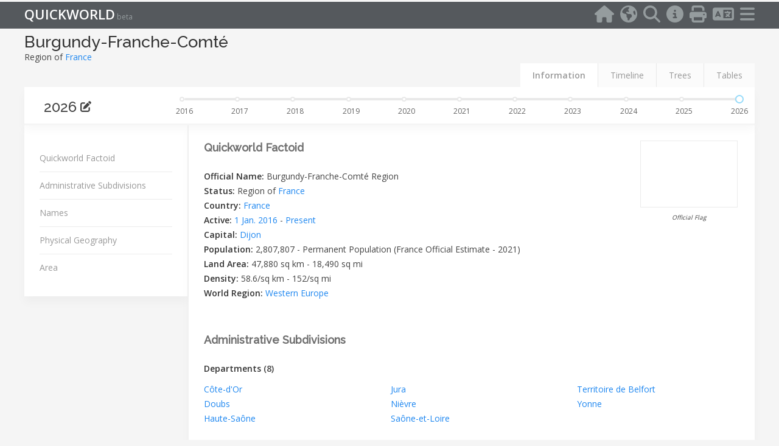

--- FILE ---
content_type: text/html; charset=UTF-8
request_url: https://en.quickworld.com/entity/1k8z291syp8bs7uat7
body_size: 1536
content:
<!DOCTYPE html>
<html>
	<head>
		<title>Burgundy-Franche-Comté</title>
		<link rel="icon" type="image/png" href="/dist/qw_logo.png" />
		<meta name="author" content="Quickworld Inc.">
		<meta http-equiv="content-type" content="text/html; charset=utf-8" />
		<meta name="viewport" content="width=device-width, initial-scale=1" />
		<meta property="og:type" content="website" />
		<meta property="og:title" content="Burgundy-Franche-Comté" />
		<meta property="og:site_name" content="Quickworld" />
		<meta property="og:url" content="https://en.quickworld.com/entity/1k8z291syp8bs7uat7"/>
					<meta name="google-adsense-account" content="ca-pub-5210123248511142">
						<meta name="verify-v1" content="9D7PgZk8bPg95dscaW3mm9mCup1zAiMK-VruefafxmM">
			<meta name="google-site-verification" content="9D7PgZk8bPg95dscaW3mm9mCup1zAiMK-VruefafxmM">
												
							<script type="application/ld+json">
{
  "@context": "https://schema.org",
  "@graph": [
    {
      "@type": "WebPage",
      "@id": "https://en.quickworld.com/entity/1k8z291syp8bs7uat7",
      "url": "https://en.quickworld.com/entity/1k8z291syp8bs7uat7",
      "name":"Burgundy-Franche-Comté",
      "isPartOf": {
        "@id": "https://en.quickworld.com/#website"
      },
      "description":"Burgundy-Franche-Comté, Quickworld is one of the most comprehensive online repositories of geographic information. It features political, administrative and historical information on a global basis and a rich gallery of historical and contemporary maps.",
      "author": {
        "@type": "Person",
        "name": "Francois Blanc"
      },
      "publisher": {
        "@type": "Organization",
        "name": "Quickworld Inc."
      },
      "breadcrumb": {
        "@id": "https://en.quickworld.com/entity/1k8z291syp8bs7uat7#breadcrumb"
      },
      "inLanguage": "en"
    },
    {
      "@type": "BreadcrumbList",
      "@id": "https://en.quickworld.com/entity/1k8z291syp8bs7uat7#breadcrumb",
      "itemListElement": [
        {
          "@type": "ListItem",
          "position": 1,
          "name":"Home",
          "item":"https://en.quickworld.com"
        },
        {
          "@type":"ListItem",
          "position":2,
          "name":"Burgundy-Franche-Comté",
          "item":"https://en.quickworld.com/entity/1k8z291syp8bs7uat7"
        }
      ]
    },
    {
      "@type": "WebSite",
      "@id": "https://en.quickworld.com/entity/1k8z291syp8bs7uat7",
      "url": "https://en.quickworld.com/entity/1k8z291syp8bs7uat7",
      "name":"Quickworld Inc.",
      "description": "Burgundy-Franche-Comté, Quickworld is one of the most comprehensive online repositories of geographic information. It features political, administrative and historical information on a global basis and a rich gallery of historical and contemporary maps.",
      "publisher": {
        "@id": "https://en.quickworld.com//#organization"
      },
      "potentialAction": [
        {
          "@type": "SearchAction",
          "target": {
            "@type": "EntryPoint",
            "urlTemplate": "https://en.quickworld.com/search?code={search_term_string}"
          },
          "query-input": "required name=search_term_string"
        }
      ],
      "inLanguage": "en"
    },
    {
        "@type":"ImageObject",
        "@id":"https://en.quickworld.com/entity/1k8z291syp8bs7uat7/#primaryimage",
        "inLanguage":"en",
        "url":"https://maps.quickworld.com/maps/",
        "contentUrl":"https://maps.quickworld.com/maps/",
        "width":209,
        "height":210,
        "caption": "Quickworld Inc."
    }
  ]
}
</script>
				<meta name="keywords" content="Burgundy-Franche-Comté Region, Burgundy-Franche-Comté, Region, Departments, Quickworld, Geography, Cartography, Historical, Political, Administrative, Map, Timeline, Population, Demographics, Historical Maps, Old Maps, Topographic Maps, Heritage Maps, Cool Maps, Old Maps online, Historical maps online, Historic maps online, Framed old maps, Maps history"/>
		<meta name="description" content="Burgundy-Franche-Comté, Quickworld is one of the most comprehensive online repositories of geographic information. It features political, administrative and historical information on a global basis and a rich gallery of historical and contemporary maps."/>
		<link rel="canonical" href="https://en.quickworld.com/entity/1k8z291syp8bs7uat7" />
		<link rel="alternate" hreflang="en" href="https://en.quickworld.com/entity/1k8z291syp8bs7uat7"/>
		<link rel="alternate" hreflang="fr" href="https://fr.quickworld.com/entity/1k8z291syp8bs7uat7"/>
		<link rel="alternate" hreflang="es" href="https://es.quickworld.com/entity/1k8z291syp8bs7uat7"/>
		<link rel="alternate" hreflang="x-default" href="https://en.quickworld.com/entity/1k8z291syp8bs7uat7" />
		<script src="https://code.jquery.com/jquery-3.3.1.min.js"></script>
		<link href="/dist/app.css" rel="stylesheet">
	</head>
	<body>
		<div id="root"></div>
		<script type="module" src="/dist/app.js"></script> 
	<script defer src="https://static.cloudflareinsights.com/beacon.min.js/vcd15cbe7772f49c399c6a5babf22c1241717689176015" integrity="sha512-ZpsOmlRQV6y907TI0dKBHq9Md29nnaEIPlkf84rnaERnq6zvWvPUqr2ft8M1aS28oN72PdrCzSjY4U6VaAw1EQ==" data-cf-beacon='{"version":"2024.11.0","token":"6c519795f8fd4a5894df2b44b71903d6","r":1,"server_timing":{"name":{"cfCacheStatus":true,"cfEdge":true,"cfExtPri":true,"cfL4":true,"cfOrigin":true,"cfSpeedBrain":true},"location_startswith":null}}' crossorigin="anonymous"></script>
</body>
	<footer>
					<!-- Google tag (gtag.js) -->
			<script async src="https://www.googletagmanager.com/gtag/js?id=G-PQFCL3ZXJ9"></script>
				<script>
					window.dataLayer = window.dataLayer || [];
					function gtag(){dataLayer.push(arguments);}
					gtag('js', new Date());
					gtag('config', 'G-PQFCL3ZXJ9');
				</script>
			</footer>
</html>

--- FILE ---
content_type: text/html; charset=UTF-8
request_url: https://en.quickworld.com/index-DV5--zJa.js
body_size: 267
content:
<!DOCTYPE html>
<html>
	<head>
		<title></title>
		<link rel="icon" type="image/png" href="/dist/qw_logo.png" />
		<meta name="author" content="Quickworld Inc.">
		<meta http-equiv="content-type" content="text/html; charset=utf-8" />
		<meta name="viewport" content="width=device-width, initial-scale=1" />
		<meta property="og:type" content="website" />
		<meta property="og:title" content="" />
		<meta property="og:site_name" content="Quickworld" />
		<meta property="og:url" content="https://en.quickworld.com/index-DV5--zJa.js"/>
					<meta name="google-adsense-account" content="ca-pub-5210123248511142">
						<meta name="verify-v1" content="9D7PgZk8bPg95dscaW3mm9mCup1zAiMK-VruefafxmM">
			<meta name="google-site-verification" content="9D7PgZk8bPg95dscaW3mm9mCup1zAiMK-VruefafxmM">
												
						<meta name="keywords" content="Quickworld, Geography, Cartography, Historical, Political, Administrative, Map, Timeline, Population, Demographics, Historical Maps, Old Maps, Topographic Maps, Heritage Maps, Cool Maps, Old Maps online, Historical maps online, Historic maps online, Framed old maps, Maps history"/>
		<meta name="description" content="Quickworld is one of the most comprehensive online repositories of geographic information. It features political, administrative and historical information on a global basis and a rich gallery of historical and contemporary maps."/>
		<link rel="canonical" href="https://en.quickworld.com/index-DV5--zJa.js" />
		<link rel="alternate" hreflang="en" href="https://en.quickworld.com/index-DV5--zJa.js"/>
		<link rel="alternate" hreflang="fr" href="https://fr.quickworld.com/index-DV5--zJa.js"/>
		<link rel="alternate" hreflang="es" href="https://es.quickworld.com/index-DV5--zJa.js"/>
		<link rel="alternate" hreflang="x-default" href="https://en.quickworld.com/index-DV5--zJa.js" />
		<script src="https://code.jquery.com/jquery-3.3.1.min.js"></script>
		<link href="/dist/app.css" rel="stylesheet">
	</head>
	<body>
		<div id="root"></div>
		<script type="module" src="/dist/app.js"></script> 
	</body>
	<footer>
					<!-- Google tag (gtag.js) -->
			<script async src="https://www.googletagmanager.com/gtag/js?id=G-PQFCL3ZXJ9"></script>
				<script>
					window.dataLayer = window.dataLayer || [];
					function gtag(){dataLayer.push(arguments);}
					gtag('js', new Date());
					gtag('config', 'G-PQFCL3ZXJ9');
				</script>
			</footer>
</html>

--- FILE ---
content_type: text/html; charset=UTF-8
request_url: https://en.quickworld.com/slider-CCXw1jrf.js
body_size: 273
content:
<!DOCTYPE html>
<html>
	<head>
		<title></title>
		<link rel="icon" type="image/png" href="/dist/qw_logo.png" />
		<meta name="author" content="Quickworld Inc.">
		<meta http-equiv="content-type" content="text/html; charset=utf-8" />
		<meta name="viewport" content="width=device-width, initial-scale=1" />
		<meta property="og:type" content="website" />
		<meta property="og:title" content="" />
		<meta property="og:site_name" content="Quickworld" />
		<meta property="og:url" content="https://en.quickworld.com/slider-CCXw1jrf.js"/>
					<meta name="google-adsense-account" content="ca-pub-5210123248511142">
						<meta name="verify-v1" content="9D7PgZk8bPg95dscaW3mm9mCup1zAiMK-VruefafxmM">
			<meta name="google-site-verification" content="9D7PgZk8bPg95dscaW3mm9mCup1zAiMK-VruefafxmM">
												
						<meta name="keywords" content="Quickworld, Geography, Cartography, Historical, Political, Administrative, Map, Timeline, Population, Demographics, Historical Maps, Old Maps, Topographic Maps, Heritage Maps, Cool Maps, Old Maps online, Historical maps online, Historic maps online, Framed old maps, Maps history"/>
		<meta name="description" content="Quickworld is one of the most comprehensive online repositories of geographic information. It features political, administrative and historical information on a global basis and a rich gallery of historical and contemporary maps."/>
		<link rel="canonical" href="https://en.quickworld.com/slider-CCXw1jrf.js" />
		<link rel="alternate" hreflang="en" href="https://en.quickworld.com/slider-CCXw1jrf.js"/>
		<link rel="alternate" hreflang="fr" href="https://fr.quickworld.com/slider-CCXw1jrf.js"/>
		<link rel="alternate" hreflang="es" href="https://es.quickworld.com/slider-CCXw1jrf.js"/>
		<link rel="alternate" hreflang="x-default" href="https://en.quickworld.com/slider-CCXw1jrf.js" />
		<script src="https://code.jquery.com/jquery-3.3.1.min.js"></script>
		<link href="/dist/app.css" rel="stylesheet">
	</head>
	<body>
		<div id="root"></div>
		<script type="module" src="/dist/app.js"></script> 
	</body>
	<footer>
					<!-- Google tag (gtag.js) -->
			<script async src="https://www.googletagmanager.com/gtag/js?id=G-PQFCL3ZXJ9"></script>
				<script>
					window.dataLayer = window.dataLayer || [];
					function gtag(){dataLayer.push(arguments);}
					gtag('js', new Date());
					gtag('config', 'G-PQFCL3ZXJ9');
				</script>
			</footer>
</html>

--- FILE ---
content_type: text/html; charset=UTF-8
request_url: https://en.quickworld.com/sidemenu-DIDcPFCx.js
body_size: 276
content:
<!DOCTYPE html>
<html>
	<head>
		<title></title>
		<link rel="icon" type="image/png" href="/dist/qw_logo.png" />
		<meta name="author" content="Quickworld Inc.">
		<meta http-equiv="content-type" content="text/html; charset=utf-8" />
		<meta name="viewport" content="width=device-width, initial-scale=1" />
		<meta property="og:type" content="website" />
		<meta property="og:title" content="" />
		<meta property="og:site_name" content="Quickworld" />
		<meta property="og:url" content="https://en.quickworld.com/sidemenu-DIDcPFCx.js"/>
					<meta name="google-adsense-account" content="ca-pub-5210123248511142">
						<meta name="verify-v1" content="9D7PgZk8bPg95dscaW3mm9mCup1zAiMK-VruefafxmM">
			<meta name="google-site-verification" content="9D7PgZk8bPg95dscaW3mm9mCup1zAiMK-VruefafxmM">
												
						<meta name="keywords" content="Quickworld, Geography, Cartography, Historical, Political, Administrative, Map, Timeline, Population, Demographics, Historical Maps, Old Maps, Topographic Maps, Heritage Maps, Cool Maps, Old Maps online, Historical maps online, Historic maps online, Framed old maps, Maps history"/>
		<meta name="description" content="Quickworld is one of the most comprehensive online repositories of geographic information. It features political, administrative and historical information on a global basis and a rich gallery of historical and contemporary maps."/>
		<link rel="canonical" href="https://en.quickworld.com/sidemenu-DIDcPFCx.js" />
		<link rel="alternate" hreflang="en" href="https://en.quickworld.com/sidemenu-DIDcPFCx.js"/>
		<link rel="alternate" hreflang="fr" href="https://fr.quickworld.com/sidemenu-DIDcPFCx.js"/>
		<link rel="alternate" hreflang="es" href="https://es.quickworld.com/sidemenu-DIDcPFCx.js"/>
		<link rel="alternate" hreflang="x-default" href="https://en.quickworld.com/sidemenu-DIDcPFCx.js" />
		<script src="https://code.jquery.com/jquery-3.3.1.min.js"></script>
		<link href="/dist/app.css" rel="stylesheet">
	</head>
	<body>
		<div id="root"></div>
		<script type="module" src="/dist/app.js"></script> 
	</body>
	<footer>
					<!-- Google tag (gtag.js) -->
			<script async src="https://www.googletagmanager.com/gtag/js?id=G-PQFCL3ZXJ9"></script>
				<script>
					window.dataLayer = window.dataLayer || [];
					function gtag(){dataLayer.push(arguments);}
					gtag('js', new Date());
					gtag('config', 'G-PQFCL3ZXJ9');
				</script>
			</footer>
</html>

--- FILE ---
content_type: text/html; charset=UTF-8
request_url: https://en.quickworld.com/content-BrI4n9TT.js
body_size: 469
content:
<!DOCTYPE html>
<html>
	<head>
		<title></title>
		<link rel="icon" type="image/png" href="/dist/qw_logo.png" />
		<meta name="author" content="Quickworld Inc.">
		<meta http-equiv="content-type" content="text/html; charset=utf-8" />
		<meta name="viewport" content="width=device-width, initial-scale=1" />
		<meta property="og:type" content="website" />
		<meta property="og:title" content="" />
		<meta property="og:site_name" content="Quickworld" />
		<meta property="og:url" content="https://en.quickworld.com/content-BrI4n9TT.js"/>
					<meta name="google-adsense-account" content="ca-pub-5210123248511142">
						<meta name="verify-v1" content="9D7PgZk8bPg95dscaW3mm9mCup1zAiMK-VruefafxmM">
			<meta name="google-site-verification" content="9D7PgZk8bPg95dscaW3mm9mCup1zAiMK-VruefafxmM">
												
						<meta name="keywords" content="Quickworld, Geography, Cartography, Historical, Political, Administrative, Map, Timeline, Population, Demographics, Historical Maps, Old Maps, Topographic Maps, Heritage Maps, Cool Maps, Old Maps online, Historical maps online, Historic maps online, Framed old maps, Maps history"/>
		<meta name="description" content="Quickworld is one of the most comprehensive online repositories of geographic information. It features political, administrative and historical information on a global basis and a rich gallery of historical and contemporary maps."/>
		<link rel="canonical" href="https://en.quickworld.com/content-BrI4n9TT.js" />
		<link rel="alternate" hreflang="en" href="https://en.quickworld.com/content-BrI4n9TT.js"/>
		<link rel="alternate" hreflang="fr" href="https://fr.quickworld.com/content-BrI4n9TT.js"/>
		<link rel="alternate" hreflang="es" href="https://es.quickworld.com/content-BrI4n9TT.js"/>
		<link rel="alternate" hreflang="x-default" href="https://en.quickworld.com/content-BrI4n9TT.js" />
		<script src="https://code.jquery.com/jquery-3.3.1.min.js"></script>
		<link href="/dist/app.css" rel="stylesheet">
	</head>
	<body>
		<div id="root"></div>
		<script type="module" src="/dist/app.js"></script> 
	</body>
	<footer>
					<!-- Google tag (gtag.js) -->
			<script async src="https://www.googletagmanager.com/gtag/js?id=G-PQFCL3ZXJ9"></script>
				<script>
					window.dataLayer = window.dataLayer || [];
					function gtag(){dataLayer.push(arguments);}
					gtag('js', new Date());
					gtag('config', 'G-PQFCL3ZXJ9');
				</script>
			</footer>
</html>

--- FILE ---
content_type: text/html; charset=UTF-8
request_url: https://en.quickworld.com/flag-BfwGwZYU.js
body_size: 312
content:
<!DOCTYPE html>
<html>
	<head>
		<title></title>
		<link rel="icon" type="image/png" href="/dist/qw_logo.png" />
		<meta name="author" content="Quickworld Inc.">
		<meta http-equiv="content-type" content="text/html; charset=utf-8" />
		<meta name="viewport" content="width=device-width, initial-scale=1" />
		<meta property="og:type" content="website" />
		<meta property="og:title" content="" />
		<meta property="og:site_name" content="Quickworld" />
		<meta property="og:url" content="https://en.quickworld.com/flag-BfwGwZYU.js"/>
					<meta name="google-adsense-account" content="ca-pub-5210123248511142">
						<meta name="verify-v1" content="9D7PgZk8bPg95dscaW3mm9mCup1zAiMK-VruefafxmM">
			<meta name="google-site-verification" content="9D7PgZk8bPg95dscaW3mm9mCup1zAiMK-VruefafxmM">
												
						<meta name="keywords" content="Quickworld, Geography, Cartography, Historical, Political, Administrative, Map, Timeline, Population, Demographics, Historical Maps, Old Maps, Topographic Maps, Heritage Maps, Cool Maps, Old Maps online, Historical maps online, Historic maps online, Framed old maps, Maps history"/>
		<meta name="description" content="Quickworld is one of the most comprehensive online repositories of geographic information. It features political, administrative and historical information on a global basis and a rich gallery of historical and contemporary maps."/>
		<link rel="canonical" href="https://en.quickworld.com/flag-BfwGwZYU.js" />
		<link rel="alternate" hreflang="en" href="https://en.quickworld.com/flag-BfwGwZYU.js"/>
		<link rel="alternate" hreflang="fr" href="https://fr.quickworld.com/flag-BfwGwZYU.js"/>
		<link rel="alternate" hreflang="es" href="https://es.quickworld.com/flag-BfwGwZYU.js"/>
		<link rel="alternate" hreflang="x-default" href="https://en.quickworld.com/flag-BfwGwZYU.js" />
		<script src="https://code.jquery.com/jquery-3.3.1.min.js"></script>
		<link href="/dist/app.css" rel="stylesheet">
	</head>
	<body>
		<div id="root"></div>
		<script type="module" src="/dist/app.js"></script> 
	</body>
	<footer>
					<!-- Google tag (gtag.js) -->
			<script async src="https://www.googletagmanager.com/gtag/js?id=G-PQFCL3ZXJ9"></script>
				<script>
					window.dataLayer = window.dataLayer || [];
					function gtag(){dataLayer.push(arguments);}
					gtag('js', new Date());
					gtag('config', 'G-PQFCL3ZXJ9');
				</script>
			</footer>
</html>

--- FILE ---
content_type: application/javascript
request_url: https://en.quickworld.com/dist/slider-CCXw1jrf.js
body_size: 652
content:
import{u as e,a,r as s,g as d,_ as i,j as t,i as r,F as l,a0 as m,V as n,a1 as c}from"./vendor-CBwJ1tAt.js";import{h as u,J as h,o,p as x,k as p,K as k}from"./app.js";const j=({page:j,onDateSlider:N})=>{const b=e(),g=a(),v=u(),[y,f]=s.useState(0),[w,E]=s.useState(!1),{otherDetails:S,urlParams:z}=d((e=>e.tab)),{searchUrl:C}=d((e=>e.search)),[D,F]=s.useState(S.defaultYear);s.useEffect((()=>{"search"!==j||i.isEmpty(S.sliderdates)||S.sliderdates.min==h||b(o({}))}),[]);const K=()=>{const e=U(D);"entity"===j?v({date:e}):g(b(p({date:e})),{replace:!0}),E(!1)},U=e=>e<S.sliderdates.min?S.sliderdates.min:e>S.sliderdates.max?S.sliderdates.max:e,B=()=>""!=C.date&&"entity"!=j?x(Number(C.date)):0==z.date||0==C.date?x(Number(1)):x(Number(z.date));return t.jsx("div",{className:"uk-panel uk-panel-box  slider",children:t.jsx("div",{className:"uk-grid",children:t.jsx("div",{className:"uk-width-1-1",id:"slider",children:t.jsxs("div",{className:"uk-grid min-grid-height",children:[t.jsx("div",{className:"uk-width-small-2-4 uk-hidden-large uk-hidden-medium",children:t.jsxs("h3",{children:[r.t("select_date")," "]})}),t.jsx("div",{className:"uk-width-medium-1-10 uk-width-large-1-10 uk-width-small-2-4 date slider-part1",children:w?t.jsx("span",{className:"editable-span",children:t.jsxs("div",{className:"uk-form",children:[t.jsx("input",{className:"date",placeholder:B(),type:"number",onBlur:K,onKeyUp:e=>{y&&clearTimeout(y),F(e.target.value),"Enter"===e.key&&K()},maxLength:4,size:4,autoFocus:!0}),t.jsx(l,{className:"icon",icon:m,size:"xs",onClick:K})]})}):t.jsx("div",{children:t.jsxs("span",{className:"editable-span date",onClick:()=>{E(!0)},children:[B()," ",t.jsx(l,{icon:n,size:"xs"})]})})}),t.jsx("div",{className:"uk-width-large-9-10 uk-width-medium-9-10 uk-hidden-small slider-part2",children:!i.isEmpty(S)&&i.has(S,"sliderdates")&&t.jsx(c,{pushable:!0,max:S.sliderdates.max,min:S.sliderdates.min,marks:S.sliderdates.dates,onChange:e=>{0==e&&b(k({date:e=1})),"search"===j&&b(p({date:e})),N(e),F(e)},value:""!=Number(C.date)&&"entity"!=j?Number(C.date):Number(0==z.date)||0==C.date?1:Number(z.date)})})]})})})})};export{j as default};


--- FILE ---
content_type: application/javascript
request_url: https://en.quickworld.com/dist/notFound-UF0iCBIP.js
body_size: -22
content:
import{a as i,j as s,X as e,i as n}from"./vendor-CBwJ1tAt.js";const a=()=>{const a=i();return s.jsx("div",{id:"tm-middle",className:"uk-grid",children:s.jsx("div",{className:"uk-width-medium-1-1 uk-row-first min-height",children:s.jsx(e,{wait:2e3,children:s.jsx("main",{children:s.jsx("div",{id:"container",className:"login-register",children:s.jsx("div",{id:"content",role:"main",children:s.jsxs("div",{className:"uk-panel uk-panel-box",children:[s.jsx("h1",{children:n.t("no_results_found")}),s.jsx("span",{className:"uk-button uk-button-primary",onClick:()=>a(-2),children:n.t("go_back")})]})})})})})})})};export{a as default};


--- FILE ---
content_type: application/javascript
request_url: https://en.quickworld.com/dist/sidemenu-DIDcPFCx.js
body_size: 437
content:
import{r as e,u as n,g as s,j as a}from"./vendor-CBwJ1tAt.js";import{h as i,H as t,N as l,M as c,O as r,P as u}from"./app.js";const m=e.memo((({containers:m})=>{const o=e.useRef(null),d=n(),h=i(),{mapData:p,otherDetails:b}=s((e=>e.tab)),{hideMenu:k,isRestricted:x,selectedContainer:g}=s((e=>e.main)),j=e.useMemo((()=>"uk-width-medium-1-4 min-height "+(k&&o.current&&o.current.getBoundingClientRect().height>510?"aside-hidden":"")),[k]);e.useEffect((()=>{d(t(!1));const e=document.querySelector(".slider"),n=document.querySelector(".sticky-sidemenu");n.style.top=e?"200px":"140px"}),[d,p,b]);const f=e.useCallback((()=>{d(l(c)),h({tab:c})}),[d,h]),N=e.useCallback((e=>{window.scrollTo(0,0),d(r(e));const n=e===g.num;h({cont:n&&!x?"":e}),n&&d(u(!x))}),[d,h,x,g.num]);return a.jsx("aside",{ref:o,className:j,children:a.jsx("div",{className:"sticky-sidemenu",id:"aside",children:a.jsxs("div",{className:"uk-panel uk-panel-box thumbnail",children:[p.thumbnail&&(()=>{const{thumbnail:e,defaultImgUrl:n}=p;return a.jsx("a",{onClick:f,children:a.jsx("img",{className:"uk-thumbnail",src:`${n}/maps/webp/qtg/qtg-${e.iName}.webp`})})})(),a.jsx("ul",{className:"uk-nav uk-nav-side ul-scrollable",children:m&&m.map(((e,n)=>a.jsx("li",{onClick:()=>N(e.container_num),children:a.jsx("a",{className:!x||e.container_num!=g.num&&e.container_name!=g.num?"":"highlight-container",children:e.container_name})},n)))})]})})})}));export{m as default};


--- FILE ---
content_type: application/javascript
request_url: https://en.quickworld.com/dist/content-BrI4n9TT.js
body_size: 211
content:
var t=Object.defineProperty,e=(e,i,n)=>((e,i,n)=>i in e?t(e,i,{enumerable:!0,configurable:!0,writable:!0,value:n}):e[i]=n)(e,"symbol"!=typeof i?i+"":i,n);import{$ as i,r as n,j as s}from"./vendor-CBwJ1tAt.js";import{H as o}from"./app.js";class r extends n.Component{constructor(t){super(t),e(this,"trackScrolling",(()=>{this.isBottom(this.printContent)&&(this.setState({bottom:window.pageYOffset}),this.props.dispatch(o(!0))),this.isTop(this.printContent)&&this.props.dispatch(o(!1))})),this.state={bottom:0}}isBottom(t){return t.getBoundingClientRect().bottom<=window.innerHeight}isTop(t){return window.pageYOffset<=this.state.bottom-50}componentDidUpdate(){this.props.dispatch(o(!1))}componentDidMount(){document.addEventListener("scroll",this.trackScrolling)}componentWillUnmount(){document.removeEventListener("scroll",this.trackScrolling)}render(){return s.jsx("div",{id:"printContent",className:`uk-width-medium-${this.props.class_name} uk-row-first min-height`,style:{top:0},ref:t=>this.printContent=t,children:s.jsx("main",{children:s.jsx("div",{role:"main",children:s.jsx("div",{className:"uk-panel uk-panel-box",children:this.props.children})})})})}}const a=i((t=>({hideMenu:t.main.hideMenu})))(r);export{a as default};


--- FILE ---
content_type: application/javascript
request_url: https://en.quickworld.com/dist/hyperLink-CWydeZCO.js
body_size: 473
content:
const __vite__mapDeps=(i,m=__vite__mapDeps,d=(m.f||(m.f=["tooltip-KVpGjL48.js","vendor-CBwJ1tAt.js"])))=>i.map(i=>d[i]);
import{_ as n}from"./app.js";import{E as i,a2 as s,j as t,r}from"./vendor-CBwJ1tAt.js";const e=r.lazy((()=>n((()=>import("./tooltip-KVpGjL48.js")),__vite__mapDeps([0,1])))),a=({item_name:n,callback:r,displayComa:a,displayAsText:l,date:d})=>{const x=n.match(/\{([^}]+)\}/g);if(!x)return i(n);var c=n;return x[0].indexOf("|")>0?c=s(i(c),/\{([^}]+)\}/g,((n,i)=>{if(n.indexOf("|")>=0){var s=n.split("|"),e=s[0].trim(),l=s[1].trim(),d=s[2].trim(),x=s[3].trim();if("E"==e||"H"==e)return""==d?t.jsx("span",{children:t.jsxs("a",{onClick:n=>r(n,l,e),children:[x,a?", ":""]})},n+i):t.jsx("span",{children:t.jsxs("a",{onClick:n=>r(n,l,e,d),children:[x,a?", ":""]})},n+i);if(""==e&&""!=d)return t.jsx("span",{children:t.jsxs("a",{onClick:n=>r(n,d),children:[x,a?", ":""]})},n+i)}})):function(n,s,t=null,r=!1,e){if(-1==n.indexOf("{"))return i(n);if(n.startsWith("{"))return f(n,s,t,r,e);{let a=[];return n.split("{").map((n=>{-1==n.indexOf("}")?a.push(i(n)):(a.push(f(n,s,t,r,e)),a.push(n.substr(n.indexOf("}")+1)))})),a}}(n,r,a,l,d);function f(n,s,r,a,l){let d="";if((n.match(/{/g)||[]).length>1&&n.match(/} -/g)){let e=n.split("- {"),l=e[0].substring(e[0].indexOf(",")+1,e[0].indexOf("}")),d=e[1].substring(e[1].indexOf(",")+1,e[1].indexOf("}"));return a?t.jsxs("span",{children:[i(l),(r?", ":"")+" - ",i(d),r?", ":""]},0):t.jsxs("span",{children:[t.jsx("a",{onClick:n=>s(n,u(e[0].trim())),children:i(l)},l+0),(r?", ":"")+" - ",t.jsx("a",{onClick:n=>s(n,u(e[1].trim())),children:i(d)},d+1),r?", ":""]},0)}if((n.match(/{/g)||[]).length>1&&n.match(/},/g)){let d=n.split("},"),x=d[0].split(","),c=d[1].substring(d[1].indexOf(",")+1,d[1].indexOf("}"));return a?t.jsxs("span",{children:[i(x[1]),r?", ":"",i(c)]},0):t.jsxs("span",{children:[t.jsx(e,{onClickHandler:n=>s(n,u(d[0].trim())),value:i(x[1]),entity:u(d[0].trim()),date:l},x),r?", ":"",t.jsx(e,{onClickHandler:n=>s(n,u(d[1].trim())),value:i(x[1]),entity:u(d[1].trim()),date:l},c)]},0)}return d=n.substring(n.indexOf(",")+1,n.indexOf("}")),a?t.jsxs("span",{children:[i(d),r?", ":""]},d+n):t.jsxs("span",{children:[t.jsx(e,{onClickHandler:i=>s(i,u(n)),value:i(d),entity:u(n),date:l},d+n),r?", ":""]},d+n)}function u(n){let i;return i=n.startsWith("{")?n.substring(n.indexOf("{")+1,n.indexOf(",")):n.substr(0,n.indexOf(",")),i}};export{a as default};


--- FILE ---
content_type: application/javascript
request_url: https://en.quickworld.com/dist/flag-BfwGwZYU.js
body_size: -93
content:
import{g as a,j as t}from"./vendor-CBwJ1tAt.js";const e=e=>{const{otherDetails:l,mapData:s}=a((a=>a.tab));return t.jsx("table",{className:"float-right",children:t.jsxs("tbody",{children:[t.jsx("tr",{children:s.flag&&t.jsx("td",{children:t.jsx("div",{className:"uk-thumbnail",children:t.jsx("img",{alt:"flag",width:"150",height:"100",src:`${l.defaultImgUrl}/flags/webp/qmf/qmf-${s.flag.iName}.webp`})})})}),t.jsx("tr",{children:s.flag&&t.jsx("td",{className:"flag-title text-align-center",children:t.jsx("i",{children:s.flag.tName})})})]})})};export{e as default};


--- FILE ---
content_type: application/javascript
request_url: https://en.quickworld.com/dist/index-DV5--zJa.js
body_size: 2328
content:
const __vite__mapDeps=(i,m=__vite__mapDeps,d=(m.f||(m.f=["notFound-UF0iCBIP.js","vendor-CBwJ1tAt.js","app.js","hyperLink-CWydeZCO.js"])))=>i.map(i=>d[i]);
import{h as e,c as a,r as t,I as s,T as i,M as n,R as l,U as d,n as r,N as m,V as o,a as c,_ as A,D as u,P as h,O as p,W as f}from"./app.js";import{A as g,u as j,f as x,g as E,r as N,_ as b,q as y,j as C,C as B,L as _,i as v}from"./vendor-CBwJ1tAt.js";const k="[data-uri]",D=N.lazy((()=>A((()=>import("./notFound-UF0iCBIP.js")),__vite__mapDeps([0,1])))),T=N.lazy((()=>A((()=>import("./app.js").then((e=>e.X))),__vite__mapDeps([2,1])))),w=N.lazy((()=>A((()=>import("./hyperLink-CWydeZCO.js")),__vite__mapDeps([3,2,1])))),F=A=>{const{id:F}=g(),R=j(),I=x(),H=e(),{dates:O,isRestricted:S,selectedContainer:z}=E((e=>e.main)),{otherDetails:M,tabs:V,info:q,timeline:L,maps:W,tree:X,table:U,urlParams:Z,tabContent:K}=E((e=>e.tab)),Q={info:q,timeline:L,maps:W,tree:X,table:U},[Y,G]=N.useState({params:{},tabId:null,lastTime:null,tabSelected:null,isNotFound:!1}),[P,J]=N.useState([]),$=`${s}|${i}|${n}|${l}|${d}`;N.useEffect((()=>{b.isEmpty(O)&&R(a());let e=y.parse(t(I.search));G((a=>({...a,params:e})));const i=I.pathname;let n=t(F);if(n=n||f,(i.includes("entity")||i.includes("leader"))&&18===n.length){i.includes("leader")&&(e.type="H"),e.id=n,e.tab&&$.includes(e.tab)||(e.tab=s),(!e.date||isNaN(e.date)||e.date>r())&&(e.date=r()),H(e);const a=b.find(V,{id:e.tab});a&&(G((e=>({...e,tabSelected:a,tabId:a.id}))),R(m(a.id)))}else G((e=>({...e,isNotFound:!0})))}),[F]),N.useEffect((()=>{let e=y.parse(t(I.search));G((a=>({...a,params:e}))),M!=o&&!b.isEmpty(M)&&b.has(M,"dates")&&(e.date<M.dates[0]?H({date:M.dates[0]}):e.date>M.dates[1]&&H({date:M.dates[1]}))}),[M,I]),N.useEffect((()=>{if(!M.headers)return;let e=[];b.forEach(M.headers,((a,t)=>{let s=a.map((e=>e.item_name)),i=a.map((e=>e.title_display));a.length>1&&i[0]==c?e.push(C.jsx(w,{item_name:a.map((e=>e.item_name)).join(" - "),callback:ee,displayComa:!1},s+t)):i==c&&e.push(C.jsx("div",{className:"entity-header-4",children:C.jsx(w,{item_name:s[0],callback:ee})},s+t))})),J(e)}),[M.headers]);const ee=(e,a)=>{e.preventDefault(),H({id:a,image:""}),window.scrollTo(0,0)},ae=e=>e.id===Z.tab?"uk-active":"",te=(e,a)=>C.jsx("li",{"data-tab-name":e.id,className:ae(e),onClick:()=>(e=>{window.scrollTo(0,0),0!==z.num&&(S&&R(h(!S)),R(p(0))),G((a=>({...a,tabId:e.id,params:{...a.params,tab:e.id}}))),R(m(e.id)),H({tab:e.id,cont:"",image:""})})(e),children:C.jsx(_,{to:"#",className:"tab",children:v.t(e.id)})},a);return C.jsx(C.Fragment,{children:Y.isNotFound||!b.has(q,"containers")&&b.isEmpty(q.containers)?C.jsx(D,{}):C.jsxs("div",{children:[C.jsx("div",{className:"tm-header entity-title",children:C.jsx("div",{className:"uk-grid uk-flex uk-flex-bottom",children:C.jsxs("div",{className:"uk-width-medium-1-1",children:[(()=>{if(!M.headers)return null;let e="";b.isEmpty(q)||q.containers.map((a=>{e+=a.container_name+", ",a.container_items.map((a=>{null!=a.title_name&&"N/A"!=a.title_name&&(e+=a.title_name+", ")}))}));let a=[];return b.forEach(M.headers,((e,t)=>{let s=e.map((e=>e.item_name)),i=e.map((e=>e.title_display));i==u&&a.push(C.jsxs("div",{children:[C.jsxs(B,{children:[C.jsx("meta",{name:"robots",content:"index, follow"}),C.jsx("title",{children:s}),C.jsx("link",{rel:"shortcut icon",href:k,type:"image/png"}),C.jsx("link",{rel:"icon",href:k,type:"image/png"})]}),C.jsx("h1",{className:"entity-header-5",children:s},s+t)]},s+"-"+i))})),a})(),P]})})}),C.jsx("ul",{className:"uk-tab  home-page-tabs uk-flex-right uk-tab-top",children:V.map(((e,a)=>{var t,s,i;const l=$.includes(null==e?void 0:e.id)&&(null==(t=Q[e.id])?void 0:t.containers)&&(null==e?void 0:e.id)!==n,d=e.id===n&&(null==(i=null==(s=Q[e.id])?void 0:s.containers)?void 0:i.cDisplay);return l||d?te(e,a):null}))}),C.jsx("ul",{className:"uk-switcher",id:"content",children:K&&C.jsx("li",{className:"uk-active",children:(()=>{const e=b.find(V,{id:K});if(e&&e.component){const a=e.component;if(Q[e.id]&&!b.isEmpty(Q[e.id].containers))return C.jsx(a,{})}return C.jsx(T,{})})()})})]})})};export{F as default};
